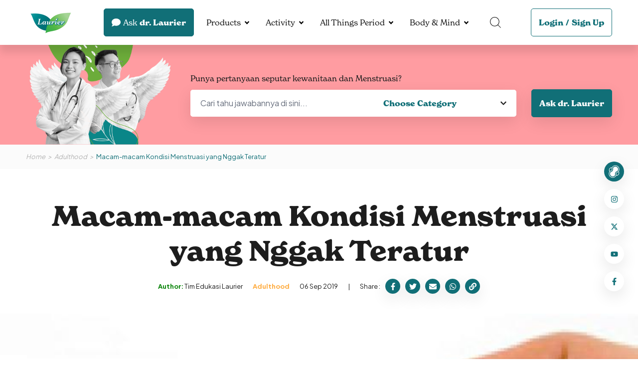

--- FILE ---
content_type: text/html; charset=UTF-8
request_url: https://menstruasi.com/adulthood/macam-macam-kondisi-menstruasi-yang-nggak-teratur
body_size: 11889
content:
<!DOCTYPE HTML>
<html>
    <head>

            

<!-- Google Tag Manager -->
<script type="a0958b8ed84449f73786689a-text/javascript">(function(w,d,s,l,i){w[l]=w[l]||[];w[l].push({'gtm.start':
new Date().getTime(),event:'gtm.js'});var f=d.getElementsByTagName(s)[0],
j=d.createElement(s),dl=l!='dataLayer'?'&l='+l:'';j.async=true;j.src=
'https://www.googletagmanager.com/gtm.js?id='+i+dl;f.parentNode.insertBefore(j,f);
})(window,document,'script','dataLayer','GTM-PZS4432');</script>
<!-- End Google Tag Manager -->

        
                    <title>Macam-macam Kondisi Menstruasi yang Nggak Teratur</title>

<meta http-equiv="X-UA-Compatible" content="IE=edge">
<meta name="viewport" content="width=device-width, initial-scale=1">
<meta name="description" content="Setelah melewati akhir usia 20 tahun, seorang perempuan harusnya udah mengalami siklus menstruasi yang normal lho, Girls! Maksudnya adalah b...">
<meta name="keywords" content="Menstruasi.com by Laurier">
<link rel="icon" sizes="48x48" href="https://menstruasi.com/bundle/default/assets/images/Logo_Laurier_PNG-1_1.png">
<meta name="theme-color" content="#F2634A">

<link rel="canonical" href="https://menstruasi.com/adulthood/macam-macam-kondisi-menstruasi-yang-nggak-teratur/" />


<!-- OPEN GRAPH -->
<meta property="og:url" content="https://menstruasi.com/adulthood/macam-macam-kondisi-menstruasi-yang-nggak-teratur/">
<meta property="og:title" content="Macam-macam Kondisi Menstruasi yang Nggak Teratur">
<meta property="og:description" content="Setelah melewati akhir usia 20 tahun, seorang perempuan harusnya udah mengalami siklus menstruasi yang normal lho, Girls! Maksudnya adalah b...">
<meta property="og:site_name" content="Menstruasi.com">
<meta property="og:image" content="https://menstruasi.com/cdn-cgi/image/width=1200,height=650,quality=95/https://menstruasi.com/media/image/originals/post/2022/08/01/3bd86c5c92f05ca7bdccmenstruasi-laurier-Mengenali-Ketidakteraturan-Menstruasi.jpg">



    
                
                    
            

<link rel="stylesheet" href="https://use.typekit.net/fvj5tci.css">
<link rel="preconnect" href="https://fonts.googleapis.com">
<link rel="preconnect" href="https://fonts.gstatic.com" crossorigin>
<link href="https://fonts.googleapis.com/css2?family=Bebas+Neue&family=Plus+Jakarta+Sans:wght@400;700&display=swap" rel="stylesheet"> 


<link href="https://fonts.googleapis.com/css2?family=Bebas+Neue&display=swap" rel="stylesheet">




<link rel="stylesheet" href="https://menstruasi.com/bundle/default/assets/css/vendor.min.css?cache=2510" />


<link rel="stylesheet" href="https://menstruasi.com/public/bootstrap/bootstrap.css?cache=2510">
<link rel="stylesheet" href="https://menstruasi.com/bundle/default/assets/css/tailwind.css?cache=2510" />
<link rel="stylesheet" href="https://menstruasi.com/bundle/default/assets/css/app.css?cache=2510" />

<link rel="stylesheet" href="https://menstruasi.com/bundle/default/assets/css/app_fix.css?cache=2510" />
            

<script type="application/ld+json">
{
    "@context": "https://schema.org",
    "@type": "Article",
    "headline": "Macam-macam Kondisi Menstruasi yang Nggak Teratur",
    "description": "Setelah melewati akhir usia 20 tahun, seorang perempuan harusnya udah mengalami siklus menstruasi yang normal lho, Girls! Maksudnya adalah berulang se",
    "image": "https://menstruasi.com/cdn-cgi/image/width=1520,height=640,quality=95/https://menstruasi.com/media/image/originals/post/2022/08/01/3bd86c5c92f05ca7bdccmenstruasi-laurier-Mengenali-Ketidakteraturan-Menstruasi.jpg",
    "datePublished": "2019-09-06T01:32:03+07:00",
    "dateModified": "2019-09-06T01:32:03+07:00",
    "author": [{
        "@type": "Organization",
        "name": "Tim Edukasi Laurier"
    }],
    "mainEntityOfPage":	[{
        "@type": "WebPage",
        "@id": "https://menstruasi.com/adulthood/macam-macam-kondisi-menstruasi-yang-nggak-teratur"
    }],
    "publisher":	[{
        "@type": "Organization",
        "name": "Menstruasi by Laurier"
    }]
}
</script>

            
               
        
        
    </head>
    <body class="page-231 post-macam-macam-kondisi-menstruasi-yang-nggak-teratur page-template-post">

                    
        
        <!-- Google Tag Manager (noscript) -->
<!-- Google Tag Manager (noscript) -->
<noscript><iframe src="https://www.googletagmanager.com/ns.html?id=GTM-PZS4432"
height="0" width="0" style="display:none;visibility:hidden"></iframe></noscript>
<!-- End Google Tag Manager (noscript) -->

        <!-- End Google Tag Manager (noscript) -->

            
         
        
        <div id="app">

            

<div class="la-menu la-fixed la-top-0 la-left-0 la-right-0 la-h-18">
    <div class="container la-flex la-items-center la-h-full">
        <div class="la-menu__burger" data-hamburger>
            <div class="la-cursor-pointer">
                <span></span>
                <span></span>
                <span></span>
            </div>
        </div>
        <a href="https://menstruasi.com/" class="la-menu__brand la-inline-block">
            <img src="https://menstruasi.com/bundle/default/assets/images/Logo_Laurier_PNG-1_1.png" alt='Laurier V Care Expert'>
        </a>
        <div class="la-flex la-items-center la-ml-auto">
            <div class="md:la-mr-3">
                <a href="https://menstruasi.com/ask-drlaurier/" class="button button-green">
                    <div class="icon la-mr-1">
                        <svg xmlns="http://www.w3.org/2000/svg" viewBox="0 0 512 512"><!-- Font Awesome Pro 5.15.4 by @fontawesome - https://fontawesome.com License - https://fontawesome.com/license (Commercial License) --><path d="M256 32C114.6 32 0 125.1 0 240c0 49.6 21.4 95 57 130.7C44.5 421.1 2.7 466 2.2 466.5c-2.2 2.3-2.8 5.7-1.5 8.7S4.8 480 8 480c66.3 0 116-31.8 140.6-51.4 32.7 12.3 69 19.4 107.4 19.4 141.4 0 256-93.1 256-208S397.4 32 256 32z"/></svg>
                    </div>
                    <div class="la-inline-block la-mr-1 la-font-normal">Ask</div> dr. Laurier
                </a>
            </div>
            <div class="la-menu__list la-flex la-items-center la-mx-2">

                                            
                
                
                
    <div class="dropdown">
        

        
                                                
            <a href="javascript:void(0)" class="dropdown-link" data-toggle="dropdown" aria-expanded="false">Products</a>

            <div class="dropdown-menu">
                <div class="container la-max-w-[920px]">
                    <div class="row">
                                                <div class="image">
                            <img 
                                src="https://menstruasi.com/cdn-cgi/image/width=220,height=225,quality=95/https://menstruasi.com/media/image/originals/post/2022/06/30/mask_group_14.png" 
                                alt='Products'>
                        </div>
                                                <div class="list">
                            <div class="row row-cols-1">
                                                            
        
    
        <div>
            <a href="/products">Catalogue</a>
                    </div>

    
                                                        </div>
                        </div>
                    </div>
                </div>
            </div>

            </div>

                                            
                
                
                
    <div class="dropdown">
        

        
                                                
            <a href="javascript:void(0)" class="dropdown-link" data-toggle="dropdown" aria-expanded="false">Activity</a>

            <div class="dropdown-menu">
                <div class="container la-max-w-[920px]">
                    <div class="row">
                                                <div class="image">
                            <img 
                                src="https://menstruasi.com/cdn-cgi/image/width=220,height=225,quality=95/https://menstruasi.com/media/image/originals/post/2023/03/10/activity-v2-1.png" 
                                alt='Activity'>
                        </div>
                                                <div class="list">
                            <div class="row row-cols-1">
                                                            
        
    
        <div>
            <a href="/activity">All Activity</a>
                    </div>

    
                                                            
        
    
        <div>
            <a href="/laurier-relax-night-activation">Relax Pass</a>
                    </div>

    
                                                            
        
    
        <div>
            <a href="/laurier-relax-night-surat-izin-menstruasi-challenge">Find Surat Izin Menstruasi Challenge</a>
                    </div>

    
                                                            
        
    
        <div>
            <a href="/activity/waktunyarelax-period-core-photo-challenge-laurier-x-yogya">#WaktunyaRelax Period Core Photo Challenge Laurier x Yogya</a>
                    </div>

    
                                                            
        
    
        <div>
            <a href="/activity/matcha-bowl-painting-workshop">Matcha Bowl Painting Workshop</a>
                    </div>

    
                                                        </div>
                        </div>
                    </div>
                </div>
            </div>

            </div>

                                            
                
                
                
    <div class="dropdown">
        

        
                                                
            <a href="javascript:void(0)" class="dropdown-link" data-toggle="dropdown" aria-expanded="false">All Things Period</a>

            <div class="dropdown-menu">
                <div class="container la-max-w-[920px]">
                    <div class="row">
                                                <div class="image">
                            <img 
                                src="https://menstruasi.com/cdn-cgi/image/width=220,height=225,quality=95/https://menstruasi.com/media/image/originals/post/2022/06/30/menu_period.png" 
                                alt='All Things Period'>
                        </div>
                                                <div class="list">
                            <div class="row row-cols-1">
                                                            
        
    
        <div>
            <a href="/period-facts">Period Facts</a>
                    </div>

    
                                                            
        
    
        <div>
            <a href="/first-timer">First Timer</a>
                    </div>

    
                                                            
        
    
        <div>
            <a href="/adulthood">Adulthood</a>
                    </div>

    
                                                            
        
    
        <div>
            <a href="/motherhood">Motherhood</a>
                    </div>

    
                                                        </div>
                        </div>
                    </div>
                </div>
            </div>

            </div>

                                            
                
                
                
    <div class="dropdown">
        

        
                                                
            <a href="javascript:void(0)" class="dropdown-link" data-toggle="dropdown" aria-expanded="false">Body &amp; Mind</a>

            <div class="dropdown-menu">
                <div class="container la-max-w-[920px]">
                    <div class="row">
                                                <div class="image">
                            <img 
                                src="https://menstruasi.com/cdn-cgi/image/width=220,height=225,quality=95/https://menstruasi.com/media/image/originals/post/2022/06/30/menu_period.png" 
                                alt='Body &amp; Mind'>
                        </div>
                                                <div class="list">
                            <div class="row row-cols-1">
                                                            
        
    
        <div>
            <a href="/healthy-body">Healthy Body</a>
                    </div>

    
                                                            
        
    
        <div>
            <a href="/healthy-mind">Healthy Mind</a>
                    </div>

    
                                                        </div>
                        </div>
                    </div>
                </div>
            </div>

            </div>

                
            </div>
            <div class="la-menu__search la-mr-9">
                <div class="dropdown">
                    <a href="javascript:void(0)" class="dropdown-link" data-toggle="dropdown" aria-expanded="false">
                        <svg xmlns="http://www.w3.org/2000/svg" width="21.774" height="21.774" viewBox="0 0 21.774 21.774">
                            <g id="search" transform="translate(0.5 0.5)">
                              <path id="Path_1012" data-name="Path 1012" d="M19.879,11.064A8.814,8.814,0,1,1,11.064,2.25a8.814,8.814,0,0,1,8.814,8.814Z" transform="translate(-2.25 -2.25)" fill="none" stroke="#000" stroke-linecap="round" stroke-linejoin="round" stroke-width="1"/>
                              <path id="Path_1013" data-name="Path 1013" d="M25.875,25.875l5.142,5.142" transform="translate(-10.45 -10.45)" fill="none" stroke="#000" stroke-linecap="round" stroke-linejoin="round" stroke-width="1"/>
                            </g>
                        </svg>                        
                    </a>
                    <div class="dropdown-menu">
                        <form action="https://menstruasi.com/search/" method="GET">
                            <div class="la-search__input la-rounded-rg la-shadow-sm la-overflow-hidden">
                                <input class="field field--ghost" type="text" name="search_text" id="ask_question" placeholder="Cari artikel disini...">
                                <button type="submit" name="" id="" class="button button-white la-shadow-sm">
                                    <div class="icon">
                                        <svg xmlns="http://www.w3.org/2000/svg" viewBox="0 0 512 512"><!-- Font Awesome Pro 5.15.4 by @fontawesome - https://fontawesome.com License - https://fontawesome.com/license (Commercial License) --><path d="M505 442.7L405.3 343c-4.5-4.5-10.6-7-17-7H372c27.6-35.3 44-79.7 44-128C416 93.1 322.9 0 208 0S0 93.1 0 208s93.1 208 208 208c48.3 0 92.7-16.4 128-44v16.3c0 6.4 2.5 12.5 7 17l99.7 99.7c9.4 9.4 24.6 9.4 33.9 0l28.3-28.3c9.4-9.4 9.4-24.6.1-34zM208 336c-70.7 0-128-57.2-128-128 0-70.7 57.2-128 128-128 70.7 0 128 57.2 128 128 0 70.7-57.2 128-128 128z"/></svg>
                                    </div>
                                </button>
                            </div>
                        </form>
                    </div>
                </div>
            </div>
            
            <div class="la-menu__login">
                <div class="button button-outline-green">
                                        <a href="https://menstruasi.com/login/">Login</a>
                    <span>/</span>
                    <a href="https://menstruasi.com/sign-up/">Sign Up</a>
                                    </div>
            </div>
                    </div>
    </div>
</div>
            
    <div class="main la-mt-18 page-article-detail entry-article-detail">



        





        


        

<div class="la-hero la-relative la-bg-pink la-bg-no-repeat la-bg-cover la-bg-center" style="">
    <div class="container">
        <div class="la-hero__dialog la-ml-auto">
            <div class="image">
                <img 
                    src="https://menstruasi.com/bundle/default/assets/images/banner_doctor_ask.png" 
                    alt='ask dr laurier'>
            </div>
            <form action="https://menstruasi.com/search-askdrlaurier/" method="GET" class="content">
                
                <div class="la-mb-2 title_haskdr">Punya pertanyaan seputar kewanitaan dan Menstruasi?</div>
                <div class="lg:la-flex sm:la-block la-items-center">
                    <div class="la-hero__input la-bg-white la-rounded-rg la-shadow-sm la-overflow-hidden">
                        <input class="field field--ghost" type="text" name="search" id="ask_question" placeholder="Cari tahu jawabannya di sini...">
                        <select class="field field--ghost" name="ask_category" id="">
                            <option value="" selected disabled>Choose Category</option>
                            
                                                            <option value="siklus-menstruasi">Siklus Menstruasi</option>
                                                            <option value="kesehatan-genital">Kesehatan Genital</option>
                                                            <option value="kesuburan">Kesuburan</option>
                                                            <option value="mitos">Mitos</option>
                                                            <option value="produk">Produk</option>
                                                            <option value="menstruasi">Menstruasi</option>
                                                            <option value="other">Other</option>
                                                        
                        </select>
                    </div>
                    <button type="submit" name="" id="" class="button button-green la-shadow-sm sm:la-w-full md:la-w-full">Ask dr. Laurier</button>
                </div>
            </form>
        </div>
    </div>
</div>
        <div class="la-breadcrumb la-bg-grayLight la-italic la-text-sm">
            <div class="container">
                <div class="la-breadcrumb__dialog la-py-4">
                    <div class="list la-text-gray la-flex la-items-center">
                        <div>
                            <a href="https://menstruasi.com/">Home</a>
                        </div>
                        <div>
                            <a href="https://menstruasi.com/adulthood">Adulthood</a>
                        </div>
                        <div>
                            <p>Macam-macam Kondisi Menstruasi yang Nggak Teratur</p>
                        </div>
                    </div>
                </div>
            </div>
        </div>

        <div class="la-section la-section--post la-py-12">
            <div class="container">
                <div class="title la-text-center">
                    <h1>Macam-macam Kondisi Menstruasi yang Nggak Teratur</h1>
                    <div class="actions">
                        <div class="tag la-flex la-items-center">
                            <div>
                                <span class="la-text-[#008000] la-font-bold">Author:</span> Tim Edukasi Laurier
                            </div>
                            <div>
                                <a href="https://menstruasi.com/adulthood" class="la-text-yellowRegular la-font-bold">Adulthood</a>
                            </div>
                            <div>
                                <p class="la-mb-0">06 Sep 2019</p>
                            </div>
                        </div>
                        <div class="share la-flex la-items-center">
                            <div>
                                <p class="la-mb-0">Share :</p>
                            </div>
                            <div>
                                <a href="javascript:void(0)" class="la-flex la-items-center la-justify-center la-rounded-full" data-sharer="facebook" data-hashtag="laurier,menstruasi" data-url="https://menstruasi.com/adulthood/macam-macam-kondisi-menstruasi-yang-nggak-teratur">
                                    <svg xmlns="http://www.w3.org/2000/svg" viewBox="0 0 320 512"><!-- Font Awesome Pro 5.15.4 by @fontawesome - https://fontawesome.com License - https://fontawesome.com/license (Commercial License) --><path d="M279.14 288l14.22-92.66h-88.91v-60.13c0-25.35 12.42-50.06 52.24-50.06h40.42V6.26S260.43 0 225.36 0c-73.22 0-121.08 44.38-121.08 124.72v70.62H22.89V288h81.39v224h100.17V288z"/></svg>
                                </a>
                            </div>
                            <div>
                                <a href="javascript:void(0)" class="la-flex la-items-center la-justify-center la-rounded-full" data-sharer="twitter" data-title="Macam-macam Kondisi Menstruasi yang Nggak Teratur" data-hashtags="laurier,menstruasi" data-url="https://menstruasi.com/adulthood/macam-macam-kondisi-menstruasi-yang-nggak-teratur">
                                    <svg xmlns="http://www.w3.org/2000/svg" viewBox="0 0 512 512"><!-- Font Awesome Pro 5.15.4 by @fontawesome - https://fontawesome.com License - https://fontawesome.com/license (Commercial License) --><path d="M459.37 151.716c.325 4.548.325 9.097.325 13.645 0 138.72-105.583 298.558-298.558 298.558-59.452 0-114.68-17.219-161.137-47.106 8.447.974 16.568 1.299 25.34 1.299 49.055 0 94.213-16.568 130.274-44.832-46.132-.975-84.792-31.188-98.112-72.772 6.498.974 12.995 1.624 19.818 1.624 9.421 0 18.843-1.3 27.614-3.573-48.081-9.747-84.143-51.98-84.143-102.985v-1.299c13.969 7.797 30.214 12.67 47.431 13.319-28.264-18.843-46.781-51.005-46.781-87.391 0-19.492 5.197-37.36 14.294-52.954 51.655 63.675 129.3 105.258 216.365 109.807-1.624-7.797-2.599-15.918-2.599-24.04 0-57.828 46.782-104.934 104.934-104.934 30.213 0 57.502 12.67 76.67 33.137 23.715-4.548 46.456-13.32 66.599-25.34-7.798 24.366-24.366 44.833-46.132 57.827 21.117-2.273 41.584-8.122 60.426-16.243-14.292 20.791-32.161 39.308-52.628 54.253z"/></svg>
                                </a>
                            </div>
                            <div>
                                <a href="javascript:void(0)" class="la-flex la-items-center la-justify-center la-rounded-full" data-sharer="email" data-title="Macam-macam Kondisi Menstruasi yang Nggak Teratur" data-url="https://menstruasi.com/adulthood/macam-macam-kondisi-menstruasi-yang-nggak-teratur" data-subject="Laurier Menstruasi - Macam-macam Kondisi Menstruasi yang Nggak Teratur" data-to="">
                                    <svg xmlns="http://www.w3.org/2000/svg" viewBox="0 0 512 512"><!-- Font Awesome Pro 5.15.4 by @fontawesome - https://fontawesome.com License - https://fontawesome.com/license (Commercial License) --><path d="M502.3 190.8c3.9-3.1 9.7-.2 9.7 4.7V400c0 26.5-21.5 48-48 48H48c-26.5 0-48-21.5-48-48V195.6c0-5 5.7-7.8 9.7-4.7 22.4 17.4 52.1 39.5 154.1 113.6 21.1 15.4 56.7 47.8 92.2 47.6 35.7.3 72-32.8 92.3-47.6 102-74.1 131.6-96.3 154-113.7zM256 320c23.2.4 56.6-29.2 73.4-41.4 132.7-96.3 142.8-104.7 173.4-128.7 5.8-4.5 9.2-11.5 9.2-18.9v-19c0-26.5-21.5-48-48-48H48C21.5 64 0 85.5 0 112v19c0 7.4 3.4 14.3 9.2 18.9 30.6 23.9 40.7 32.4 173.4 128.7 16.8 12.2 50.2 41.8 73.4 41.4z"/></svg>
                                </a>
                            </div>
                            <div>
                                <a href="javascript:void(0)" rel="noreferrer" class="la-flex la-items-center la-justify-center la-rounded-full" data-sharer="whatsapp" data-title="Macam-macam Kondisi Menstruasi yang Nggak Teratur" data-url="https://menstruasi.com/adulthood/macam-macam-kondisi-menstruasi-yang-nggak-teratur">
                                    <svg xmlns="http://www.w3.org/2000/svg" viewBox="0 0 448 512"><!-- Font Awesome Pro 5.15.4 by @fontawesome - https://fontawesome.com License - https://fontawesome.com/license (Commercial License) --><path d="M380.9 97.1C339 55.1 283.2 32 223.9 32c-122.4 0-222 99.6-222 222 0 39.1 10.2 77.3 29.6 111L0 480l117.7-30.9c32.4 17.7 68.9 27 106.1 27h.1c122.3 0 224.1-99.6 224.1-222 0-59.3-25.2-115-67.1-157zm-157 341.6c-33.2 0-65.7-8.9-94-25.7l-6.7-4-69.8 18.3L72 359.2l-4.4-7c-18.5-29.4-28.2-63.3-28.2-98.2 0-101.7 82.8-184.5 184.6-184.5 49.3 0 95.6 19.2 130.4 54.1 34.8 34.9 56.2 81.2 56.1 130.5 0 101.8-84.9 184.6-186.6 184.6zm101.2-138.2c-5.5-2.8-32.8-16.2-37.9-18-5.1-1.9-8.8-2.8-12.5 2.8-3.7 5.6-14.3 18-17.6 21.8-3.2 3.7-6.5 4.2-12 1.4-32.6-16.3-54-29.1-75.5-66-5.7-9.8 5.7-9.1 16.3-30.3 1.8-3.7.9-6.9-.5-9.7-1.4-2.8-12.5-30.1-17.1-41.2-4.5-10.8-9.1-9.3-12.5-9.5-3.2-.2-6.9-.2-10.6-.2-3.7 0-9.7 1.4-14.8 6.9-5.1 5.6-19.4 19-19.4 46.3 0 27.3 19.9 53.7 22.6 57.4 2.8 3.7 39.1 59.7 94.8 83.8 35.2 15.2 49 16.5 66.6 13.9 10.7-1.6 32.8-13.4 37.4-26.4 4.6-13 4.6-24.1 3.2-26.4-1.3-2.5-5-3.9-10.5-6.6z"/></svg>
                                </a>
                            </div>
                            <div style="position:relative;">
                                <a href="javascript:void(0)" class="la-flex la-items-center la-justify-center la-rounded-full" id="copy_to_clipboard">
                                    <svg xmlns="http://www.w3.org/2000/svg" viewBox="0 0 512 512"><!-- Font Awesome Pro 5.15.4 by @fontawesome - https://fontawesome.com License - https://fontawesome.com/license (Commercial License) --><path d="M326.612 185.391c59.747 59.809 58.927 155.698.36 214.59-.11.12-.24.25-.36.37l-67.2 67.2c-59.27 59.27-155.699 59.262-214.96 0-59.27-59.26-59.27-155.7 0-214.96l37.106-37.106c9.84-9.84 26.786-3.3 27.294 10.606.648 17.722 3.826 35.527 9.69 52.721 1.986 5.822.567 12.262-3.783 16.612l-13.087 13.087c-28.026 28.026-28.905 73.66-1.155 101.96 28.024 28.579 74.086 28.749 102.325.51l67.2-67.19c28.191-28.191 28.073-73.757 0-101.83-3.701-3.694-7.429-6.564-10.341-8.569a16.037 16.037 0 0 1-6.947-12.606c-.396-10.567 3.348-21.456 11.698-29.806l21.054-21.055c5.521-5.521 14.182-6.199 20.584-1.731a152.482 152.482 0 0 1 20.522 17.197zM467.547 44.449c-59.261-59.262-155.69-59.27-214.96 0l-67.2 67.2c-.12.12-.25.25-.36.37-58.566 58.892-59.387 154.781.36 214.59a152.454 152.454 0 0 0 20.521 17.196c6.402 4.468 15.064 3.789 20.584-1.731l21.054-21.055c8.35-8.35 12.094-19.239 11.698-29.806a16.037 16.037 0 0 0-6.947-12.606c-2.912-2.005-6.64-4.875-10.341-8.569-28.073-28.073-28.191-73.639 0-101.83l67.2-67.19c28.239-28.239 74.3-28.069 102.325.51 27.75 28.3 26.872 73.934-1.155 101.96l-13.087 13.087c-4.35 4.35-5.769 10.79-3.783 16.612 5.864 17.194 9.042 34.999 9.69 52.721.509 13.906 17.454 20.446 27.294 10.606l37.106-37.106c59.271-59.259 59.271-155.699.001-214.959z"/></svg>
                                </a>
                            </div>
                        </div>
                    </div>
                </div>
            </div>
            <div class="thumbnail la-mb-8">
                <div>
                    <img 
                        src="https://menstruasi.com/cdn-cgi/image/width=1520,height=640,quality=95/https://menstruasi.com/media/image/originals/post/2022/08/01/3bd86c5c92f05ca7bdccmenstruasi-laurier-Mengenali-Ketidakteraturan-Menstruasi.jpg" 
                        alt='Macam-macam Kondisi Menstruasi yang Nggak Teratur' width="100%">
                </div>
            </div>

            <div class="container">
                <div class="body row">
                    <div class="col-lg-8">
                        <div class="post-detail">
                            <p style="text-align:justify">Setelah melewati akhir usia 20 tahun, seorang perempuan harusnya udah mengalami siklus menstruasi yang normal lho, <em>Girls</em>! Maksudnya adalah berulang secara tetap sesuai sama siklus pribadinya. Biasanya siklus menstruasi itu beda-beda antara 21 &ndash; 35 hari. Tapi sayangnya nih, diketahui 14% perempuan malah mengalami siklus menstruasi yang nggak teratur.</p>

<p style="text-align:justify">Kalau selama ini kamu menganggap siklus menstruasi yang nggak teratur cuma menstruasi yang nggak datang tepat waktu aja, ternyata kamu keliru lho, <em>Girls</em>! Karena masih ada beberapa kondisi lain yang juga termasuk sebagai siklus menstruasi yang nggak teratur. Apa aja ya?</p>

<ul>
	<li style="text-align:justify"><strong><em>Anovulatory bleeding</em>. </strong>Kondisi seorang perempuan dewasa yang nggak mengalami menstruasi bukan karena kehamilan. Istilah medis untuk kondisi ini adalah <em>amenorrhea</em>.</li>
	<li style="text-align:justify"><strong>Jarang menstruasi</strong>. Siklus berulang lebih dari 35 hari. Dalam istilah medis dikenal sebagai <em>oligomenorrhea</em>.</li>
	<li style="text-align:justify"><strong><em>Polymenorrhea</em></strong>. Menstruasi yang sering terjadi, dan berulang kurang dari 21 hari.</li>
	<li style="text-align:justify"><strong>Siklus menstruasi yang nggak tetap</strong>, dengan variasi berulang lebih dari 20 hari.</li>
	<li style="text-align:justify"><strong>Perdarahan menstruasi yang sangat pendek</strong>, yaitu kurang dari 2 hari.</li>
	<li style="text-align:justify"><strong><em>Intramenstrual bleeding</em></strong>. Perdarahan yang terjadi di tengah-tengah siklus menstruasi, dikenal juga sebagai <em>spotting</em>.</li>
	<li style="text-align:justify"><strong><em>Ovulatory bleeding</em>. </strong>Perdarahan menstruasi yang relatif berat (darah yang dikeluarkan banyak) dalam istilah medis disebut <em>menorrhagia</em>. Kondisi ini bisa dibagi lagi jadi dua kondisi, yaitu:</li>
</ul>

<ul style="margin-left:40px">
	<li style="text-align:justify"><strong>Menstruasi berkepanjangan</strong>: Menstruasi yang dialami berlangsung lebih dari 10 hari dan berulang setiap siklus.</li>
	<li style="text-align:justify"><strong><em>Dysmenorrhea</em></strong>: Nyeri menstruasi yang disertai rasa kram ekstrem.</li>
</ul>

<p style="text-align:justify">Semua penyebab dari kondisi ini cuma satu, yaitu kadar hormon yang nggak seimbang. Artinya, kondisi ini dipengaruhi banget sama faktor genetis dan pola hidupmu sendiri, <em>Girls</em>! Makanya, selalu jaga kesehatanmu supaya terhindar dari segala penyakit, sehingga kamu bisa bebas beraktivitas deh!</p>

<p style="text-align:justify">Jangan lupa <em>share</em> info ini ke teman-temanmu yang lain ya, supaya mereka semakin rajin menjaga kesehatan dan pola hidupnya!</p>

                        </div>

                                                
                                                
                        <div class="post-more la-text-center">
                            <div class="navigate la-flex la-items-center la-justify-center">
                                
                            </div>
                        </div>
                    </div>
                    <div class="col-lg-4">
                        <div class="related">
                            <div class="la-mb-10">
                                <h5 class="la-text-green">Latest Articles</h5>
                                <div>
                                
                                                                    <div class="item item--block">
                                        <div class="item__image la-rounded-rg la-overflow-hidden">
                                            <a href="https://menstruasi.com/adulthood/pembalut-perlu-dicuci-atau-tidak-cek-selengkapnya-di-sini" class="la-w-full la-h-full la-object-cover la-object-center">
                                                <img 
                                                    src="https://menstruasi.com/cdn-cgi/image/width=350,height=145,quality=95/https://menstruasi.com/media/image/originals/post/2026/01/26/pembalut-perlu-dicuci-atau-tidak-cek-selengkapnya-di-sini.jpg" 
                                                    alt='Pembalut Perlu Dicuci atau Tidak? Cek Selengkapnya di Sini!'>
                                            </a>
                                            <div class="item__image-author la-absolute la-left-4 la-bottom-4">
												<div class="item__image-author-text la-bg-white la-text-black la-rounded-rg">
													<p>
														<strong>Author:</strong> Tim Edukasi Laurier
													</p>
												</div>
											</div>
                                        </div>
                                        <div class="item__body la-flex-1">
                                            <div class="tag la-flex la-items-end">
                                                <div>
                                                <a href="https://menstruasi.com/adulthood" class="la-block la-text-yellowRegular la-font-bold">Adulthood</a>
                                                </div>
                                                <div class="la-text-sm">26 Jan 2026</div>
                                            </div>
                                            <h4 class="la-font-normal la-line-clamp-2">
                                                <a href="https://menstruasi.com/adulthood/pembalut-perlu-dicuci-atau-tidak-cek-selengkapnya-di-sini" class="la-text-black">Pembalut Perlu Dicuci atau Tidak? Cek Selengkapnya di Sini!</a>
                                            </h4>
                                        </div>
                                    </div>
                                                                    <div class="item item--block">
                                        <div class="item__image la-rounded-rg la-overflow-hidden">
                                            <a href="https://menstruasi.com/adulthood/banyak-keputihan-sebelum-menstruasi-ini-penyebabnya" class="la-w-full la-h-full la-object-cover la-object-center">
                                                <img 
                                                    src="https://menstruasi.com/cdn-cgi/image/width=350,height=145,quality=95/https://menstruasi.com/media/image/originals/post/2025/12/26/banyak-keputihan-sebelum-menstruasi-ini-penyebabnya.jpg" 
                                                    alt='Banyak Keputihan Sebelum Menstruasi, Ini Penyebabnya'>
                                            </a>
                                            <div class="item__image-author la-absolute la-left-4 la-bottom-4">
												<div class="item__image-author-text la-bg-white la-text-black la-rounded-rg">
													<p>
														<strong>Author:</strong> Tim Edukasi Laurier
													</p>
												</div>
											</div>
                                        </div>
                                        <div class="item__body la-flex-1">
                                            <div class="tag la-flex la-items-end">
                                                <div>
                                                <a href="https://menstruasi.com/adulthood" class="la-block la-text-yellowRegular la-font-bold">Adulthood</a>
                                                </div>
                                                <div class="la-text-sm">26 Dec 2025</div>
                                            </div>
                                            <h4 class="la-font-normal la-line-clamp-2">
                                                <a href="https://menstruasi.com/adulthood/banyak-keputihan-sebelum-menstruasi-ini-penyebabnya" class="la-text-black">Banyak Keputihan Sebelum Menstruasi, Ini Penyebabnya</a>
                                            </h4>
                                        </div>
                                    </div>
                                                                    <div class="item item--block">
                                        <div class="item__image la-rounded-rg la-overflow-hidden">
                                            <a href="https://menstruasi.com/adulthood/makan-dark-chocolate-bisa-hilangkan-nyeri-menstruasi-benarkah" class="la-w-full la-h-full la-object-cover la-object-center">
                                                <img 
                                                    src="https://menstruasi.com/cdn-cgi/image/width=350,height=145,quality=95/https://menstruasi.com/media/image/originals/post/2025/11/24/makan-dark-chocolate-bisa-hilangkan-nyeri-menstruasi-benarkah.jpg" 
                                                    alt='Makan Dark Chocolate Bisa Hilangkan Nyeri Menstruasi. Benarkah?'>
                                            </a>
                                            <div class="item__image-author la-absolute la-left-4 la-bottom-4">
												<div class="item__image-author-text la-bg-white la-text-black la-rounded-rg">
													<p>
														<strong>Author:</strong> Tim Edukasi Laurier
													</p>
												</div>
											</div>
                                        </div>
                                        <div class="item__body la-flex-1">
                                            <div class="tag la-flex la-items-end">
                                                <div>
                                                <a href="https://menstruasi.com/adulthood" class="la-block la-text-yellowRegular la-font-bold">Adulthood</a>
                                                </div>
                                                <div class="la-text-sm">24 Nov 2025</div>
                                            </div>
                                            <h4 class="la-font-normal la-line-clamp-2">
                                                <a href="https://menstruasi.com/adulthood/makan-dark-chocolate-bisa-hilangkan-nyeri-menstruasi-benarkah" class="la-text-black">Makan Dark Chocolate Bisa Hilangkan Nyeri Menstruasi. Benarkah?</a>
                                            </h4>
                                        </div>
                                    </div>
                                                                    
                                </div>
                            </div>
                                                    </div>
                    </div>
                </div>
            </div>
        </div>


        <div class="la-section la-section--add la-pb-12">
            <div class="container">
                <div class="content">
                    <div class="body">
                        <h4 class="la-text-green">Related Articles</h4>
                        <div class="la-grid lg:la-grid-cols-3 la-grid-cols-1 la-gap-6">

                                                    
                            <div class="item item--block">
                                <div class="item__image la-rounded-rg la-overflow-hidden">
                                    <a href="https://menstruasi.com/adulthood/kamu-mengalami-pms-ikuti-langkah-berikut" class="la-w-full la-h-full la-object-cover la-object-center">
                                        <img 
                                            src="https://menstruasi.com/cdn-cgi/image/width=350,height=145,quality=95/https://menstruasi.com/media/image/originals/post/2022/08/01/20201114003640.png" 
                                            alt='Kamu Mengalami PMS? Ikuti Langkah Berikut!'>
                                        <div class="item__image-author la-absolute la-left-4 la-bottom-4">
                                            <div class="item__image-author-text la-bg-white la-text-black la-rounded-rg">
                                                <p>
                                                    <strong>Author:</strong> Tim Edukasi Laurier
                                                </p>
                                            </div>
                                        </div>
                                    </a>
                                </div>
                                <div class="item__body la-flex-1">
                                    <div class="tag la-flex la-items-end">
                                        <div>
                                        <a href="https://menstruasi.com/adulthood" class="la-block la-text-yellowRegular la-font-bold">Adulthood</a>
                                        </div>
                                        <div class="la-text-sm">14 Nov 2020</div>
                                    </div>
                                    <h4 class="la-font-normal la-line-clamp-2">
                                        <a href="https://menstruasi.com/adulthood/kamu-mengalami-pms-ikuti-langkah-berikut" class="la-text-black">Kamu Mengalami PMS? Ikuti Langkah Berikut!</a>
                                    </h4>
                                    PMS atau Premenstrual Syndrome atau premenstrual syndrome adalah kumpulan gejala fisik, psikologis d...
                                </div>
                            </div>

                                                    
                            <div class="item item--block">
                                <div class="item__image la-rounded-rg la-overflow-hidden">
                                    <a href="https://menstruasi.com/adulthood/apa-penyebab-menstruasiku-nggak-teratur" class="la-w-full la-h-full la-object-cover la-object-center">
                                        <img 
                                            src="https://menstruasi.com/cdn-cgi/image/width=350,height=145,quality=95/https://menstruasi.com/media/image/originals/post/2022/08/01/3c7ebbf5fd330b27c71dmenstruasi-tiba-tiba-tidak-menstruasi.jpg" 
                                            alt='Apa Penyebab Menstruasiku Nggak Teratur?'>
                                        <div class="item__image-author la-absolute la-left-4 la-bottom-4">
                                            <div class="item__image-author-text la-bg-white la-text-black la-rounded-rg">
                                                <p>
                                                    <strong>Author:</strong> Tim Edukasi Laurier
                                                </p>
                                            </div>
                                        </div>
                                    </a>
                                </div>
                                <div class="item__body la-flex-1">
                                    <div class="tag la-flex la-items-end">
                                        <div>
                                        <a href="https://menstruasi.com/adulthood" class="la-block la-text-yellowRegular la-font-bold">Adulthood</a>
                                        </div>
                                        <div class="la-text-sm">01 Jul 2019</div>
                                    </div>
                                    <h4 class="la-font-normal la-line-clamp-2">
                                        <a href="https://menstruasi.com/adulthood/apa-penyebab-menstruasiku-nggak-teratur" class="la-text-black">Apa Penyebab Menstruasiku Nggak Teratur?</a>
                                    </h4>
                                    Girls, kamu tau nggak sih, kebanyakan cewek mengalami 11 &ndash; 13 kali menstruasi dalam setahun. T...
                                </div>
                            </div>

                                                    
                            <div class="item item--block">
                                <div class="item__image la-rounded-rg la-overflow-hidden">
                                    <a href="https://menstruasi.com/adulthood/jangan-temenan-sama-skinny-jeans" class="la-w-full la-h-full la-object-cover la-object-center">
                                        <img 
                                            src="https://menstruasi.com/cdn-cgi/image/width=350,height=145,quality=95/https://menstruasi.com/media/image/originals/post/2022/08/01/f9afa38d05ba04ab4e14menstruasi-Risiko-Terlalu-Akrab-dengan-Skinny-Jeans.png" 
                                            alt='Jangan Temenan Sama Skinny Jeans!'>
                                        <div class="item__image-author la-absolute la-left-4 la-bottom-4">
                                            <div class="item__image-author-text la-bg-white la-text-black la-rounded-rg">
                                                <p>
                                                    <strong>Author:</strong> Tim Edukasi Laurier
                                                </p>
                                            </div>
                                        </div>
                                    </a>
                                </div>
                                <div class="item__body la-flex-1">
                                    <div class="tag la-flex la-items-end">
                                        <div>
                                        <a href="https://menstruasi.com/adulthood" class="la-block la-text-yellowRegular la-font-bold">Adulthood</a>
                                        </div>
                                        <div class="la-text-sm">03 Dec 2019</div>
                                    </div>
                                    <h4 class="la-font-normal la-line-clamp-2">
                                        <a href="https://menstruasi.com/adulthood/jangan-temenan-sama-skinny-jeans" class="la-text-black">Jangan Temenan Sama Skinny Jeans!</a>
                                    </h4>
                                    Model skinny jeans yang ketat menempel di kulit memang bikin kakimu jadi terlihat lebih ramping, Gir...
                                </div>
                            </div>

                                                    
                        </div>
                    </div>
                </div>
            </div>
        </div>

        
    </div>




    

                                        
            


<div class="la-footer la-bg-green la-text-white">
    <div class="container">
        <div class="la-footer__find la-py-8">
            <div class="title la-text-center la-mb-7">
                <h2 class="la-mb-3">Find Us on :</h2>
                <p>Beli produk Laurier di e-commerce favoritmu!</p>
            </div>
            <div>
                <div class="link la-flex la-items-center la-justify-center -la-m-2">
                    <div class="la-p-2">
                        <a href="https://shopee.co.id/shop/36092728/search?shopCollection=6807822" target="_blank">
                        <img 
                            src="https://menstruasi.com/bundle/default/assets/images/Group-118.png" 
                            alt='logo image'
                        >
                        </a>
                    </div>
                    <div class="la-p-2">
                        <a href="https://www.tokopedia.com/kao/etalase/laurier" target="_blank">
                        <img 
                            src="https://menstruasi.com/bundle/default/assets/images/Group-117.png" 
                            alt='logo image'
                        >
                        </a>
                    </div>
                                        <div class="la-p-2">
                        <a href="https://www.blibli.com/merchant/kao-kke-official-store/KAK-25212?brand=Laurier&promoTab=false" target="_blank">
                        <img 
                            src="https://menstruasi.com/bundle/default/assets/images/Group-119-2.png" 
                            alt='logo image'
                        >
                        </a>
                    </div>
                    <div class="la-p-2">
                        <a href="https://www.lazada.co.id/shop/kao-store/custom-1646705448540.htm?wh_weex=true" target="_blank">
                        <img 
                            src="https://menstruasi.com/bundle/default/assets/images/Group-120.png" 
                            alt='logo image'
                        >
                        </a>
                    </div>
                </div>
            </div>
        </div>
        <div class="la-footer__copy">
            <div class="left">
                <p class="la-pr-5">Provided by :</p>
                <img src="https://menstruasi.com/bundle/default/assets/images/Logo_Laurier_PNG-1_1.png" alt='Laurier V Care Expert' >
            </div>
            <div class="right">
                <p class="la-pb-3 lg:la-pb-0 lg:la-pr-4">&copy; PT KAO Indonesia. All Right Reserved.</p>
                <div class="link">
                    <a href="https://menstruasi.com/legal/" class="la-block">Legal</a>
                    <a href="https://menstruasi.com/privacy-policy/" class="la-block">Privacy Policy</a>
                </div>
            </div>
        </div>
    </div>
</div>



<div class="la-hamburger la-bg-white la-fixed la-left-0 la-right-0 la-transition la-ease-in-out la-overflow-x-hidden la-z-40 lg:hidden">
    <div class="container">
        <!-- CONTENT COMPONENT -->
        <div class="la-hamburger__dialog la-py-6">
            <div class="button button-outline-green">
                            <a href="https://menstruasi.com/login/" class="">Login</a>&nbsp;/&nbsp;<a href="https://menstruasi.com/sign-up/" class="">Sign up</a>
                        </div>

            <div class="search">
                <form action="https://menstruasi.com/search/" method="GET">
                    <div class="search__input la-rounded-rg la-shadow-sm la-overflow-hidden">
                        <input class="field field--ghost" type="text" name="search_text" id="ask_question" placeholder="Cari artikel disini...">
                        <button type="submit" name="" id="" class="button button-white la-shadow-sm">
                            <div class="icon">
                                <svg xmlns="http://www.w3.org/2000/svg" viewBox="0 0 512 512"><!-- Font Awesome Pro 5.15.4 by @fontawesome - https://fontawesome.com License - https://fontawesome.com/license (Commercial License) --><path d="M505 442.7L405.3 343c-4.5-4.5-10.6-7-17-7H372c27.6-35.3 44-79.7 44-128C416 93.1 322.9 0 208 0S0 93.1 0 208s93.1 208 208 208c48.3 0 92.7-16.4 128-44v16.3c0 6.4 2.5 12.5 7 17l99.7 99.7c9.4 9.4 24.6 9.4 33.9 0l28.3-28.3c9.4-9.4 9.4-24.6.1-34zM208 336c-70.7 0-128-57.2-128-128 0-70.7 57.2-128 128-128 70.7 0 128 57.2 128 128 0 70.7-57.2 128-128 128z"/></svg>
                            </div>
                        </button>
                    </div>
                </form>
            </div>

            <div class="list" data-widget="tree">

                                            
                
                
                
    <div class="tree-view">

        
                                                
            <a href="javascript:void(0)" class="la-flex la-items-center">Products</a>

            <div class="tree-view__menu">

                            
            
    
        <div>
            <a href="/products">Catalogue</a>
                    </div>

    
                        </div>

            </div>

                                            
                
                
                
    <div class="tree-view">

        
                                                
            <a href="javascript:void(0)" class="la-flex la-items-center">Activity</a>

            <div class="tree-view__menu">

                            
            
    
        <div>
            <a href="/activity">All Activity</a>
                    </div>

    
                            
            
    
        <div>
            <a href="/laurier-relax-night-activation">Relax Pass</a>
                    </div>

    
                            
            
    
        <div>
            <a href="/laurier-relax-night-surat-izin-menstruasi-challenge">Find Surat Izin Menstruasi Challenge</a>
                    </div>

    
                            
            
    
        <div>
            <a href="/activity/waktunyarelax-period-core-photo-challenge-laurier-x-yogya">#WaktunyaRelax Period Core Photo Challenge Laurier x Yogya</a>
                    </div>

    
                            
            
    
        <div>
            <a href="/activity/matcha-bowl-painting-workshop">Matcha Bowl Painting Workshop</a>
                    </div>

    
                        </div>

            </div>

                                            
                
                
                
    <div class="tree-view">

        
                                                
            <a href="javascript:void(0)" class="la-flex la-items-center">All Things Period</a>

            <div class="tree-view__menu">

                            
            
    
        <div>
            <a href="/period-facts">Period Facts</a>
                    </div>

    
                            
            
    
        <div>
            <a href="/first-timer">First Timer</a>
                    </div>

    
                            
            
    
        <div>
            <a href="/adulthood">Adulthood</a>
                    </div>

    
                            
            
    
        <div>
            <a href="/motherhood">Motherhood</a>
                    </div>

    
                        </div>

            </div>

                                            
                
                
                
    <div class="tree-view">

        
                                                
            <a href="javascript:void(0)" class="la-flex la-items-center">Body &amp; Mind</a>

            <div class="tree-view__menu">

                            
            
    
        <div>
            <a href="/healthy-body">Healthy Body</a>
                    </div>

    
                            
            
    
        <div>
            <a href="/healthy-mind">Healthy Mind</a>
                    </div>

    
                        </div>

            </div>

                
            </div>
        </div>
    </div>
</div>

        <!-- FLOAT COMPONENT -->
<div class="la-float la-fixed la-z-30">
    <div class="la-float__dialog la-relative">
                <div class="social la-flex">
            <a href="https://menstruasi.com/know-your-best-pads/" rel="noreferrer" class="internal la-flex la-items-center la-justify-center la-rounded-full la-overflow-hidden">
                <img 
                    src="https://menstruasi.com/bundle/default/assets/images/sanitary-napkin.svg" 
                    alt='logo image'>
                <p class="la-mb-0">
                    Know Your<br>Best Pads
                </p>
            </a>
            <a href="https://www.instagram.com/laurierid/" target="_blank" class="la-flex la-items-center la-justify-center la-rounded-full la-overflow-hidden">
                <svg xmlns="http://www.w3.org/2000/svg" viewBox="0 0 448 512"><!-- Font Awesome Pro 5.15.4 by @fontawesome - https://fontawesome.com License - https://fontawesome.com/license (Commercial License) --><path d="M224.1 141c-63.6 0-114.9 51.3-114.9 114.9s51.3 114.9 114.9 114.9S339 319.5 339 255.9 287.7 141 224.1 141zm0 189.6c-41.1 0-74.7-33.5-74.7-74.7s33.5-74.7 74.7-74.7 74.7 33.5 74.7 74.7-33.6 74.7-74.7 74.7zm146.4-194.3c0 14.9-12 26.8-26.8 26.8-14.9 0-26.8-12-26.8-26.8s12-26.8 26.8-26.8 26.8 12 26.8 26.8zm76.1 27.2c-1.7-35.9-9.9-67.7-36.2-93.9-26.2-26.2-58-34.4-93.9-36.2-37-2.1-147.9-2.1-184.9 0-35.8 1.7-67.6 9.9-93.9 36.1s-34.4 58-36.2 93.9c-2.1 37-2.1 147.9 0 184.9 1.7 35.9 9.9 67.7 36.2 93.9s58 34.4 93.9 36.2c37 2.1 147.9 2.1 184.9 0 35.9-1.7 67.7-9.9 93.9-36.2 26.2-26.2 34.4-58 36.2-93.9 2.1-37 2.1-147.8 0-184.8zM398.8 388c-7.8 19.6-22.9 34.7-42.6 42.6-29.5 11.7-99.5 9-132.1 9s-102.7 2.6-132.1-9c-19.6-7.8-34.7-22.9-42.6-42.6-11.7-29.5-9-99.5-9-132.1s-2.6-102.7 9-132.1c7.8-19.6 22.9-34.7 42.6-42.6 29.5-11.7 99.5-9 132.1-9s102.7-2.6 132.1 9c19.6 7.8 34.7 22.9 42.6 42.6 11.7 29.5 9 99.5 9 132.1s2.7 102.7-9 132.1z"/></svg>
            </a>
            <a href="https://twitter.com/Laurier_ID" target="_blank" class="la-flex la-items-center la-justify-center la-rounded-full la-overflow-hidden">
                <svg xmlns="http://www.w3.org/2000/svg" viewBox="0 0 448 512"><!--!Font Awesome Free v7.1.0 by @fontawesome - https://fontawesome.com License - https://fontawesome.com/license/free Copyright 2025 Fonticons, Inc.--><path d="M357.2 48L427.8 48 273.6 224.2 455 464 313 464 201.7 318.6 74.5 464 3.8 464 168.7 275.5-5.2 48 140.4 48 240.9 180.9 357.2 48zM332.4 421.8l39.1 0-252.4-333.8-42 0 255.3 333.8z"/></svg>
            </a>
            <a href="https://www.youtube.com/c/LaurierIndonesia" target="_blank" class="la-flex la-items-center la-justify-center la-rounded-full la-overflow-hidden">
                <svg xmlns="http://www.w3.org/2000/svg" viewBox="0 0 576 512"><!-- Font Awesome Pro 5.15.4 by @fontawesome - https://fontawesome.com License - https://fontawesome.com/license (Commercial License) --><path d="M549.655 124.083c-6.281-23.65-24.787-42.276-48.284-48.597C458.781 64 288 64 288 64S117.22 64 74.629 75.486c-23.497 6.322-42.003 24.947-48.284 48.597-11.412 42.867-11.412 132.305-11.412 132.305s0 89.438 11.412 132.305c6.281 23.65 24.787 41.5 48.284 47.821C117.22 448 288 448 288 448s170.78 0 213.371-11.486c23.497-6.321 42.003-24.171 48.284-47.821 11.412-42.867 11.412-132.305 11.412-132.305s0-89.438-11.412-132.305zm-317.51 213.508V175.185l142.739 81.205-142.739 81.201z"/></svg>
            </a>
            <a href="https://www.facebook.com/LaurierID" target="_blank" class="la-flex la-items-center la-justify-center la-rounded-full la-overflow-hidden">
                <svg xmlns="http://www.w3.org/2000/svg" viewBox="0 0 320 512"><!-- Font Awesome Pro 5.15.4 by @fontawesome - https://fontawesome.com License - https://fontawesome.com/license (Commercial License) --><path d="M279.14 288l14.22-92.66h-88.91v-60.13c0-25.35 12.42-50.06 52.24-50.06h40.42V6.26S260.43 0 225.36 0c-73.22 0-121.08 44.38-121.08 124.72v70.62H22.89V288h81.39v224h100.17V288z"/></svg>
            </a>
        </div>
    </div>
</div>

<div class="modal modal--pop fade" id="cookiesModal" data-backdrop="static">
    <div class="modal-dialog">
        <div class="modal-content">
            <div class="modal-body">
                <div class="image">
                    <img class="lazyload" data-src="https://menstruasi.com/bundle/default/assets/images/Group4.png"  alt="Menstruasi.com by Laurier" />
                </div>
                <div class="caption la-flex-1 lg:la-pl-3">
                    <div class="la-flex-1 lg:la-pr-4">
                        <p>
                            Dengan menggunakan situs web kami dan mengklik Setuju, Anda menyetujui penggunaan cookies dan informasi pribadi sebagaimana diatur dalam <a href="https://menstruasi.com/privacy-policy/" target="_blank">Kebijakan Privasi</a> kami.
                        </p>
                    </div>
                    <div class="caption-button la-flex la-gap-4">
                        <a href="javascript:void(0)" onclick="if (!window.__cfRLUnblockHandlers) return false; setCookie('setuju')" class="gdpr_button button button-sm button-green" data-dismiss="modal" data-cf-modified-a0958b8ed84449f73786689a-="">Setuju</a>
                        <a href="javascript:void(0)" onclick="if (!window.__cfRLUnblockHandlers) return false; setCookie('reject')" class="gdpr_button button button-sm button-outline-green" data-dismiss="modal" data-cf-modified-a0958b8ed84449f73786689a-="">Tolak</a>
                    </div>
                </div>
            </div>
        </div>
    </div>
</div>
        </div>

                    <script type="text/javascript" src="https://menstruasi.com/bundle/default/assets/js/vendor.min.js" data-cfasync="false"></script>
<script src="https://cdn.jsdelivr.net/npm/popper.js@1.16.1/dist/umd/popper.min.js" data-cfasync="false" integrity="sha384-9/reFTGAW83EW2RDu2S0VKaIzap3H66lZH81PoYlFhbGU+6BZp6G7niu735Sk7lN" crossorigin="anonymous"></script>
<script src='https://menstruasi.com/public/bootstrap/bootstrap.min.js' data-cfasync="false"></script>
<script src="https://unpkg.com/@dotlottie/player-component@latest/dist/dotlottie-player.mjs" type="a0958b8ed84449f73786689a-module"></script>

<script src='https://menstruasi.com/public/fancybox/jquery.fancybox.min.js' type="a0958b8ed84449f73786689a-text/javascript"></script>

<script type="a0958b8ed84449f73786689a-text/javascript">
	window.CONFIG = (function(){  
		const conf_info = {
			base_url: ""
		};
		return{    
			getValue : function(param){
				return conf_info[param];
			}
		}
	})();

	function getCookie(cookieName) {
		let cookies = document.cookie;
		let cookieArray = cookies.split("; ");
	
		for (let i = 0; i < cookieArray.length; i++) {
			let cookie = cookieArray[i];
			let [name, value] = cookie.split("=");
			
			if (name === cookieName) {
				return decodeURIComponent(value);
			}
		}
		
		return null;
	}

	let DG_GDPR = getCookie("DG_GDPR");
	if (!DG_GDPR) {
		setTimeout(function(){
			$('#cookiesModal').modal('show');
		}, 1500);
	}

	function setCookie(status) {
    
		var d = new Date();
		d.setTime(d.getTime() + (30*24*60*60*1000));
		var expires = "expires="+d.toUTCString();

		var cvalue = { scripts : true };
		if(status == 'reject')
		{
			cvalue = { scripts : false };
		}
		
		var data = encodeURI(JSON.stringify(cvalue));
		var gdpr = "DG_GDPR=" + data + "; " + expires + "; path=/;";
		
		document.cookie = gdpr;
	}
</script>

<script type="a0958b8ed84449f73786689a-text/javascript" src="https://menstruasi.com/bundle/default/assets/js/app.min.js" data-cfasync="true"></script>

<script type="a0958b8ed84449f73786689a-text/javascript" src="https://menstruasi.com/bundle/default/assets/js/app_fix.js" data-cfasync="true"></script>
            
<script src="https://menstruasi.com/public/sharer.js/sharer.min.js" type="a0958b8ed84449f73786689a-text/javascript"></script>

<script type="a0958b8ed84449f73786689a-text/javascript">
var shareBtn = document.querySelector("#copy_to_clipboard");

shareBtn.addEventListener('click', function(event) {
    var dummy = document.createElement('input'),
    text = window.location.href;

    document.body.appendChild(dummy);
    dummy.value = text;
    dummy.select();
    document.execCommand('copy');
    document.body.removeChild(dummy);

    var copied = '<div id="notifcopied" style="position: absolute;font-size: 14px;background: #ccc;border: 5px;bottom: 32px;left: -15px;width: 85px;border-radius: 5px;">Url copied</div>';
    $( copied ).insertBefore( this );
    setTimeout(function(){
        $('#notifcopied').remove();
    }, 2000);
});
</script>


             
                                            
            <script type="a0958b8ed84449f73786689a-text/javascript">
                var test = null;
                var PAGE_INFO = $.parseJSON('{"BASE_URL":"https:\/\/menstruasi.com","LANGUAGE":"indonesia","base_data":{"lang":{"others":"lainnya"}}}');
                var base_current_language = 'id';
            </script>
            
                
    <script src="/cdn-cgi/scripts/7d0fa10a/cloudflare-static/rocket-loader.min.js" data-cf-settings="a0958b8ed84449f73786689a-|49" defer></script></body>  
</html>